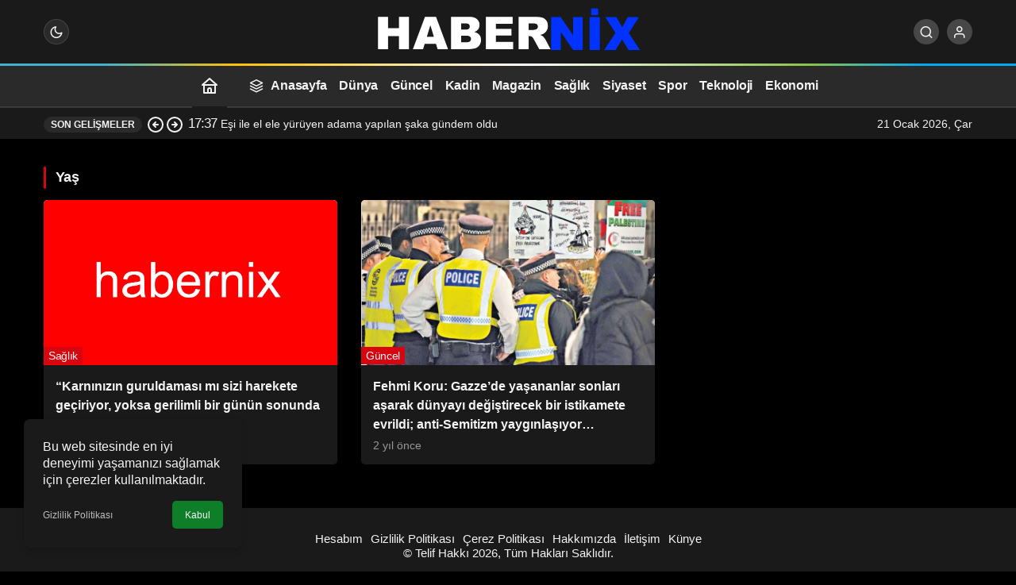

--- FILE ---
content_type: text/html; charset=UTF-8
request_url: https://habernix.com/tag/yas/
body_size: 10699
content:
<!doctype html><html lang="tr" class="light-mode"><head><meta charset="UTF-8"><meta http-equiv="X-UA-Compatible" content="IE=edge"><meta name="viewport" content="width=device-width, initial-scale=1, minimum-scale=1"><link rel="profile" href="https://gmpg.org/xfn/11x"><meta name='robots' content='index, follow, max-image-preview:large, max-snippet:-1, max-video-preview:-1' /><link rel='preload' as='style' href='https://habernix.com/wp-content/themes/kanews/assets/css/theme.min.css' /><link rel='preload' as='font' href='https://habernix.com/wp-content/themes/kanews/assets/fonts/icomoon.woff' type='font/woff' crossorigin='anonymous' /><title>Yaş arşivleri</title><link rel="canonical" href="https://habernix.com/tag/yas/" /><meta property="og:locale" content="tr_TR" /><meta property="og:type" content="article" /><meta property="og:title" content="Yaş arşivleri" /><meta property="og:url" content="https://habernix.com/tag/yas/" /><meta property="og:site_name" content="HaberniX" /><meta property="og:image" content="https://habernix.com/wp-content/uploads/2024/03/habernix.webp" /><meta property="og:image:width" content="1200" /><meta property="og:image:height" content="675" /><meta property="og:image:type" content="image/webp" /><meta name="twitter:card" content="summary_large_image" /> <script type="application/ld+json" class="yoast-schema-graph">{"@context":"https://schema.org","@graph":[{"@type":"CollectionPage","@id":"https://habernix.com/tag/yas/","url":"https://habernix.com/tag/yas/","name":"Yaş arşivleri","isPartOf":{"@id":"https://habernix.com/#website"},"breadcrumb":{"@id":"https://habernix.com/tag/yas/#breadcrumb"},"inLanguage":"tr"},{"@type":"BreadcrumbList","@id":"https://habernix.com/tag/yas/#breadcrumb","itemListElement":[{"@type":"ListItem","position":1,"name":"Anasayfa","item":"https://habernix.com/"},{"@type":"ListItem","position":2,"name":"Yaş"}]},{"@type":"WebSite","@id":"https://habernix.com/#website","url":"https://habernix.com/","name":"Habernix.com","description":"Dünyadan ve türkiyeden flaş gelişmeler","alternateName":"Güncel Haberler","potentialAction":[{"@type":"SearchAction","target":{"@type":"EntryPoint","urlTemplate":"https://habernix.com/?s={search_term_string}"},"query-input":{"@type":"PropertyValueSpecification","valueRequired":true,"valueName":"search_term_string"}}],"inLanguage":"tr"}]}</script> <link rel='dns-prefetch' href='//s.gravatar.com' /><link rel='dns-prefetch' href='//fonts.googleapis.com' /><link rel='dns-prefetch' href='//fonts.gstatic.com' /><link rel='dns-prefetch' href='//cdnjs.cloudflare.com' /><link rel='dns-prefetch' href='//www.google-analytics.com' /><link rel="alternate" type="application/rss+xml" title="HaberniX &raquo; akışı" href="https://habernix.com/feed/" /><link rel="alternate" type="application/rss+xml" title="HaberniX &raquo; yorum akışı" href="https://habernix.com/comments/feed/" /><link rel="alternate" type="application/rss+xml" title="HaberniX &raquo; Yaş etiket akışı" href="https://habernix.com/tag/yas/feed/" /><meta property="og:site_name" content="HaberniX" /><meta property="og:type" content="website" /><meta property="og:url" content="https://habernix.com/" /><meta property="og:title" content="HaberniX - HaberniX" /><meta property="twitter:title" content="HaberniX - HaberniX" /><meta property="og:description" content="Dünyadan ve türkiyeden flaş gelişmeler" /><meta property="twitter:description" content="Dünyadan ve türkiyeden flaş gelişmeler" /><meta name="description" content="Dünyadan ve türkiyeden flaş gelişmeler" /><meta name="twitter:card" content="summary_large_image" /><meta property="og:image:width" content="1200" /><meta property="og:image:height" content="675" /><meta property="og:image" content="https://habernix.com/wp-content/uploads/2024/03/habernix.webp" /><meta property="twitter:image" content="https://habernix.com/wp-content/uploads/2024/03/habernix.webp" />
<style id='wp-img-auto-sizes-contain-inline-css'>img:is([sizes=auto i],[sizes^="auto," i]){contain-intrinsic-size:3000px 1500px}
/*# sourceURL=wp-img-auto-sizes-contain-inline-css */</style><link rel='stylesheet' id='kan_Child_style-css' href='https://habernix.com/wp-content/themes/kanews-child/style.css' media='screen' /><link rel='stylesheet' id='zuck-css' href='https://habernix.com/wp-content/plugins/kanews-stories/assets/zuck.min.css' media='all' /><link rel='stylesheet' id='kanews-theme-css' href='https://habernix.com/wp-content/themes/kanews/assets/css/theme.min.css' media='all' /><style id='kanews-theme-inline-css'>.dark-mode .site-header-logo img{content:url(https://habernix.com/wp-content/uploads/2025/05/HABERNIX.png);width:350px}@media (min-width:992px){.kanews-post-headline{}}
/*# sourceURL=kanews-theme-inline-css */</style><link rel='stylesheet' id='kanews-dark-theme-css' href='https://habernix.com/wp-content/themes/kanews/assets/css/dark.min.css' media='all' /> <script src="https://habernix.com/wp-includes/js/jquery/jquery.min.js" id="jquery-core-js"></script> <script src="https://habernix.com/wp-includes/js/jquery/jquery-migrate.min.js" id="jquery-migrate-js"></script> <link rel="https://api.w.org/" href="https://habernix.com/wp-json/" /><link rel="alternate" title="JSON" type="application/json" href="https://habernix.com/wp-json/wp/v2/tags/452" /> <script id="kanews-theme-schema" type="application/ld+json">{"@context": "https://schema.org","@graph": [{"@type":"Organization","@id":"https:\/\/habernix.com\/#organization","url":"https:\/\/habernix.com\/","name":"HaberniX","logo":{"@type":"ImageObject","url":"https:\/\/habernix.com\/wp-content\/uploads\/2025\/05\/HABERNIX.png","width":"350","height":"90"}},{"@type":"WebSite","@id":"https:\/\/habernix.com\/#website","url":"https:\/\/habernix.com","name":"HaberniX","description":"D\u00fcnyadan ve t\u00fcrkiyeden fla\u015f geli\u015fmeler","publisher":{"@id":"https:\/\/habernix.com\/#organization"},"inLanguage":"tr","potentialAction":{"@type":"SearchAction","target":"https:\/\/habernix.com\/?s={search_term_string}","query-input":"required name=search_term_string"}},{"@type":"CollectionPage","@id":"https:\/\/habernix.com\/tag\/yas\/#webpage","url":"https:\/\/habernix.com\/tag\/yas\/","inLanguage":"tr","name":"Ya\u015f - HaberniX","isPartOf":{"@id":"https:\/\/habernix.com\/#website"}},{"@type":"ItemList","itemListElement":[{"type":"ListItem","position":1,"url":"https:\/\/habernix.com\/karninizin-guruldamasi-mi-sizi-harekete-geciriyor-yoksa-gerilimli-bir-gunun-sonunda-cikolata-arayisi-mi\/"},{"type":"ListItem","position":2,"url":"https:\/\/habernix.com\/fehmi-koru-gazzede-yasananlar-sonlari-asarak-dunyayi-degistirecek-bir-istikamete-evrildi-anti-semitizm-yayginlasiyor\/"}],"mainEntityOfPage":{"@id":"https:\/\/habernix.com\/tag\/yas\/#webpage"}}]}</script> <link rel="icon" href="https://habernix.com/wp-content/uploads/2024/03/cropped-favico-32x32.webp" sizes="32x32" /><link rel="icon" href="https://habernix.com/wp-content/uploads/2024/03/cropped-favico-192x192.webp" sizes="192x192" /><link rel="apple-touch-icon" href="https://habernix.com/wp-content/uploads/2024/03/cropped-favico-180x180.webp" /><meta name="msapplication-TileImage" content="https://habernix.com/wp-content/uploads/2024/03/cropped-favico-270x270.webp" /><meta name="theme-color" content="#e50914" /><meta name="msapplication-navbutton-color" content="#e50914" /><meta name="apple-mobile-web-app-status-bar-style" content="#e50914" /><style id='global-styles-inline-css'>:root{--wp--preset--aspect-ratio--square: 1;--wp--preset--aspect-ratio--4-3: 4/3;--wp--preset--aspect-ratio--3-4: 3/4;--wp--preset--aspect-ratio--3-2: 3/2;--wp--preset--aspect-ratio--2-3: 2/3;--wp--preset--aspect-ratio--16-9: 16/9;--wp--preset--aspect-ratio--9-16: 9/16;--wp--preset--color--black: #000000;--wp--preset--color--cyan-bluish-gray: #abb8c3;--wp--preset--color--white: #ffffff;--wp--preset--color--pale-pink: #f78da7;--wp--preset--color--vivid-red: #cf2e2e;--wp--preset--color--luminous-vivid-orange: #ff6900;--wp--preset--color--luminous-vivid-amber: #fcb900;--wp--preset--color--light-green-cyan: #7bdcb5;--wp--preset--color--vivid-green-cyan: #00d084;--wp--preset--color--pale-cyan-blue: #8ed1fc;--wp--preset--color--vivid-cyan-blue: #0693e3;--wp--preset--color--vivid-purple: #9b51e0;--wp--preset--gradient--vivid-cyan-blue-to-vivid-purple: linear-gradient(135deg,rgb(6,147,227) 0%,rgb(155,81,224) 100%);--wp--preset--gradient--light-green-cyan-to-vivid-green-cyan: linear-gradient(135deg,rgb(122,220,180) 0%,rgb(0,208,130) 100%);--wp--preset--gradient--luminous-vivid-amber-to-luminous-vivid-orange: linear-gradient(135deg,rgb(252,185,0) 0%,rgb(255,105,0) 100%);--wp--preset--gradient--luminous-vivid-orange-to-vivid-red: linear-gradient(135deg,rgb(255,105,0) 0%,rgb(207,46,46) 100%);--wp--preset--gradient--very-light-gray-to-cyan-bluish-gray: linear-gradient(135deg,rgb(238,238,238) 0%,rgb(169,184,195) 100%);--wp--preset--gradient--cool-to-warm-spectrum: linear-gradient(135deg,rgb(74,234,220) 0%,rgb(151,120,209) 20%,rgb(207,42,186) 40%,rgb(238,44,130) 60%,rgb(251,105,98) 80%,rgb(254,248,76) 100%);--wp--preset--gradient--blush-light-purple: linear-gradient(135deg,rgb(255,206,236) 0%,rgb(152,150,240) 100%);--wp--preset--gradient--blush-bordeaux: linear-gradient(135deg,rgb(254,205,165) 0%,rgb(254,45,45) 50%,rgb(107,0,62) 100%);--wp--preset--gradient--luminous-dusk: linear-gradient(135deg,rgb(255,203,112) 0%,rgb(199,81,192) 50%,rgb(65,88,208) 100%);--wp--preset--gradient--pale-ocean: linear-gradient(135deg,rgb(255,245,203) 0%,rgb(182,227,212) 50%,rgb(51,167,181) 100%);--wp--preset--gradient--electric-grass: linear-gradient(135deg,rgb(202,248,128) 0%,rgb(113,206,126) 100%);--wp--preset--gradient--midnight: linear-gradient(135deg,rgb(2,3,129) 0%,rgb(40,116,252) 100%);--wp--preset--font-size--small: 13px;--wp--preset--font-size--medium: 20px;--wp--preset--font-size--large: 36px;--wp--preset--font-size--x-large: 42px;--wp--preset--spacing--20: 0.44rem;--wp--preset--spacing--30: 0.67rem;--wp--preset--spacing--40: 1rem;--wp--preset--spacing--50: 1.5rem;--wp--preset--spacing--60: 2.25rem;--wp--preset--spacing--70: 3.38rem;--wp--preset--spacing--80: 5.06rem;--wp--preset--shadow--natural: 6px 6px 9px rgba(0, 0, 0, 0.2);--wp--preset--shadow--deep: 12px 12px 50px rgba(0, 0, 0, 0.4);--wp--preset--shadow--sharp: 6px 6px 0px rgba(0, 0, 0, 0.2);--wp--preset--shadow--outlined: 6px 6px 0px -3px rgb(255, 255, 255), 6px 6px rgb(0, 0, 0);--wp--preset--shadow--crisp: 6px 6px 0px rgb(0, 0, 0);}:where(.is-layout-flex){gap: 0.5em;}:where(.is-layout-grid){gap: 0.5em;}body .is-layout-flex{display: flex;}.is-layout-flex{flex-wrap: wrap;align-items: center;}.is-layout-flex > :is(*, div){margin: 0;}body .is-layout-grid{display: grid;}.is-layout-grid > :is(*, div){margin: 0;}:where(.wp-block-columns.is-layout-flex){gap: 2em;}:where(.wp-block-columns.is-layout-grid){gap: 2em;}:where(.wp-block-post-template.is-layout-flex){gap: 1.25em;}:where(.wp-block-post-template.is-layout-grid){gap: 1.25em;}.has-black-color{color: var(--wp--preset--color--black) !important;}.has-cyan-bluish-gray-color{color: var(--wp--preset--color--cyan-bluish-gray) !important;}.has-white-color{color: var(--wp--preset--color--white) !important;}.has-pale-pink-color{color: var(--wp--preset--color--pale-pink) !important;}.has-vivid-red-color{color: var(--wp--preset--color--vivid-red) !important;}.has-luminous-vivid-orange-color{color: var(--wp--preset--color--luminous-vivid-orange) !important;}.has-luminous-vivid-amber-color{color: var(--wp--preset--color--luminous-vivid-amber) !important;}.has-light-green-cyan-color{color: var(--wp--preset--color--light-green-cyan) !important;}.has-vivid-green-cyan-color{color: var(--wp--preset--color--vivid-green-cyan) !important;}.has-pale-cyan-blue-color{color: var(--wp--preset--color--pale-cyan-blue) !important;}.has-vivid-cyan-blue-color{color: var(--wp--preset--color--vivid-cyan-blue) !important;}.has-vivid-purple-color{color: var(--wp--preset--color--vivid-purple) !important;}.has-black-background-color{background-color: var(--wp--preset--color--black) !important;}.has-cyan-bluish-gray-background-color{background-color: var(--wp--preset--color--cyan-bluish-gray) !important;}.has-white-background-color{background-color: var(--wp--preset--color--white) !important;}.has-pale-pink-background-color{background-color: var(--wp--preset--color--pale-pink) !important;}.has-vivid-red-background-color{background-color: var(--wp--preset--color--vivid-red) !important;}.has-luminous-vivid-orange-background-color{background-color: var(--wp--preset--color--luminous-vivid-orange) !important;}.has-luminous-vivid-amber-background-color{background-color: var(--wp--preset--color--luminous-vivid-amber) !important;}.has-light-green-cyan-background-color{background-color: var(--wp--preset--color--light-green-cyan) !important;}.has-vivid-green-cyan-background-color{background-color: var(--wp--preset--color--vivid-green-cyan) !important;}.has-pale-cyan-blue-background-color{background-color: var(--wp--preset--color--pale-cyan-blue) !important;}.has-vivid-cyan-blue-background-color{background-color: var(--wp--preset--color--vivid-cyan-blue) !important;}.has-vivid-purple-background-color{background-color: var(--wp--preset--color--vivid-purple) !important;}.has-black-border-color{border-color: var(--wp--preset--color--black) !important;}.has-cyan-bluish-gray-border-color{border-color: var(--wp--preset--color--cyan-bluish-gray) !important;}.has-white-border-color{border-color: var(--wp--preset--color--white) !important;}.has-pale-pink-border-color{border-color: var(--wp--preset--color--pale-pink) !important;}.has-vivid-red-border-color{border-color: var(--wp--preset--color--vivid-red) !important;}.has-luminous-vivid-orange-border-color{border-color: var(--wp--preset--color--luminous-vivid-orange) !important;}.has-luminous-vivid-amber-border-color{border-color: var(--wp--preset--color--luminous-vivid-amber) !important;}.has-light-green-cyan-border-color{border-color: var(--wp--preset--color--light-green-cyan) !important;}.has-vivid-green-cyan-border-color{border-color: var(--wp--preset--color--vivid-green-cyan) !important;}.has-pale-cyan-blue-border-color{border-color: var(--wp--preset--color--pale-cyan-blue) !important;}.has-vivid-cyan-blue-border-color{border-color: var(--wp--preset--color--vivid-cyan-blue) !important;}.has-vivid-purple-border-color{border-color: var(--wp--preset--color--vivid-purple) !important;}.has-vivid-cyan-blue-to-vivid-purple-gradient-background{background: var(--wp--preset--gradient--vivid-cyan-blue-to-vivid-purple) !important;}.has-light-green-cyan-to-vivid-green-cyan-gradient-background{background: var(--wp--preset--gradient--light-green-cyan-to-vivid-green-cyan) !important;}.has-luminous-vivid-amber-to-luminous-vivid-orange-gradient-background{background: var(--wp--preset--gradient--luminous-vivid-amber-to-luminous-vivid-orange) !important;}.has-luminous-vivid-orange-to-vivid-red-gradient-background{background: var(--wp--preset--gradient--luminous-vivid-orange-to-vivid-red) !important;}.has-very-light-gray-to-cyan-bluish-gray-gradient-background{background: var(--wp--preset--gradient--very-light-gray-to-cyan-bluish-gray) !important;}.has-cool-to-warm-spectrum-gradient-background{background: var(--wp--preset--gradient--cool-to-warm-spectrum) !important;}.has-blush-light-purple-gradient-background{background: var(--wp--preset--gradient--blush-light-purple) !important;}.has-blush-bordeaux-gradient-background{background: var(--wp--preset--gradient--blush-bordeaux) !important;}.has-luminous-dusk-gradient-background{background: var(--wp--preset--gradient--luminous-dusk) !important;}.has-pale-ocean-gradient-background{background: var(--wp--preset--gradient--pale-ocean) !important;}.has-electric-grass-gradient-background{background: var(--wp--preset--gradient--electric-grass) !important;}.has-midnight-gradient-background{background: var(--wp--preset--gradient--midnight) !important;}.has-small-font-size{font-size: var(--wp--preset--font-size--small) !important;}.has-medium-font-size{font-size: var(--wp--preset--font-size--medium) !important;}.has-large-font-size{font-size: var(--wp--preset--font-size--large) !important;}.has-x-large-font-size{font-size: var(--wp--preset--font-size--x-large) !important;}
/*# sourceURL=global-styles-inline-css */</style></head><body class="archive tag tag-yas tag-452 wp-theme-kanews wp-child-theme-kanews-child by-kanthemes header-line back-to-top-active"><div id="page" class="site-wrapper"><div class="site-head site-head-4 header-btn-small header-skin-dark"><header id="header" class="site-header"><div class="site-header-wrapper"><div class="site-header-top"><div class="container"><div class="row site-row justify-content-between align-items-center"><div class="col-auto col-lg-4"><div class="site-header-top-left d-flex align-items-center gap-1">
<button aria-label="Menü" class="site-mobil-menu-btn hidden-desktop" data-toggle="site-mobile-menu"><svg class="icon-90deg" width="28" height="28" xmlns="http://www.w3.org/2000/svg" viewBox="0 0 24 24" id="bars"><path fill="currentColor" d="M5,12a1,1,0,0,0-1,1v8a1,1,0,0,0,2,0V13A1,1,0,0,0,5,12ZM10,2A1,1,0,0,0,9,3V21a1,1,0,0,0,2,0V3A1,1,0,0,0,10,2ZM20,16a1,1,0,0,0-1,1v4a1,1,0,0,0,2,0V17A1,1,0,0,0,20,16ZM15,8a1,1,0,0,0-1,1V21a1,1,0,0,0,2,0V9A1,1,0,0,0,15,8Z"></path></svg></button><div class="hidden-mobile"><div class="kanews-mode-change kanews-theme-toggle" data-active-mode="dark" data-default-mode="dark" data-supports-system="1" data-label-template="Mod değiştir, seçili mod %s">
<button type="button" class="kanews-theme-toggle__button header-btn-icon" aria-haspopup="true" aria-expanded="false" aria-label="Mod değiştir, seçili mod Gece Modu">
<span class="kanews-theme-toggle__icon" aria-hidden="true"><i class="icon-moon-fill"></i></span>
<span class="screen-reader-text">Mod değiştir</span>
</button><div class="kanews-theme-toggle__dropdown" role="menu" aria-label="Mod Ayarları"><div class="kanews-theme-toggle__header"><div class="kanews-theme-toggle__title">Mod Ayarları</div><p class="kanews-theme-toggle__subtitle">Mod seçin, deneyimini kişiselleştirin.</p></div><ul class="kanews-theme-toggle__options" role="none"><li role="none"><button type="button" class="kanews-theme-toggle__option" role="menuitemradio" data-mode="light" aria-checked="false"><span class="kanews-theme-toggle__option-icon"><i class="icon-sun"></i></span><span class="kanews-theme-toggle__option-content"><span class="kanews-theme-toggle__option-title">Gündüz Modu</span><span class="kanews-theme-toggle__option-desc">Gündüz modunu seçin.</span></span><span class="kanews-theme-toggle__option-indicator" aria-hidden="true"></span></button></li><li role="none"><button type="button" class="kanews-theme-toggle__option is-selected" role="menuitemradio" data-mode="dark" aria-checked="true"><span class="kanews-theme-toggle__option-icon"><i class="icon-moon-fill"></i></span><span class="kanews-theme-toggle__option-content"><span class="kanews-theme-toggle__option-title">Gece Modu</span><span class="kanews-theme-toggle__option-desc">Gece modunu seçin.</span></span><span class="kanews-theme-toggle__option-indicator" aria-hidden="true"></span></button></li><li role="none"><button type="button" class="kanews-theme-toggle__option" role="menuitemradio" data-mode="system" aria-checked="false"><span class="kanews-theme-toggle__option-icon"><svg viewBox="0 0 24 24" xmlns="http://www.w3.org/2000/svg" width="24" height="24" fill="currentColor" class="remixicon size-5 text-text-sub-600"><path d="M6.17071 18C6.58254 16.8348 7.69378 16 9 16C10.3062 16 11.4175 16.8348 11.8293 18H22V20H11.8293C11.4175 21.1652 10.3062 22 9 22C7.69378 22 6.58254 21.1652 6.17071 20H2V18H6.17071ZM12.1707 11C12.5825 9.83481 13.6938 9 15 9C16.3062 9 17.4175 9.83481 17.8293 11H22V13H17.8293C17.4175 14.1652 16.3062 15 15 15C13.6938 15 12.5825 14.1652 12.1707 13H2V11H12.1707ZM6.17071 4C6.58254 2.83481 7.69378 2 9 2C10.3062 2 11.4175 2.83481 11.8293 4H22V6H11.8293C11.4175 7.16519 10.3062 8 9 8C7.69378 8 6.58254 7.16519 6.17071 6H2V4H6.17071ZM9 6C9.55228 6 10 5.55228 10 5C10 4.44772 9.55228 4 9 4C8.44772 4 8 4.44772 8 5C8 5.55228 8.44772 6 9 6ZM15 13C15.5523 13 16 12.5523 16 12C16 11.4477 15.5523 11 15 11C14.4477 11 14 11.4477 14 12C14 12.5523 14.4477 13 15 13ZM9 20C9.55228 20 10 19.5523 10 19C10 18.4477 9.55228 18 9 18C8.44772 18 8 18.4477 8 19C8 19.5523 8.44772 20 9 20Z"></path></svg></span><span class="kanews-theme-toggle__option-content"><span class="kanews-theme-toggle__option-title">Sistem Modu</span><span class="kanews-theme-toggle__option-desc">Sistem modunu seçin.</span></span><span class="kanews-theme-toggle__option-indicator" aria-hidden="true"></span></button></li></ul></div></div></div></div></div><div class="col col-lg-4"><div class="site-header-top-center text-center"><div class="site-header-logo"><a href="https://habernix.com/" title="HaberniX"><img class="logo-light" src="https://habernix.com/wp-content/uploads/2025/05/HABERNIX.png" alt="HABERNIX" width="350" height="90" /></a><h1 class="sr-only" hidden>Yaş Haberleri</h1></div></div></div><div class="col-auto col-lg-4"><div class="site-header-top-right"><div id="site-header-search" class="kanews-ajax-search-wrapper hidden-mobile"> <button aria-label="Ara" class="header-btn-icon" data-toggle="site-header-search-wrapper"><i class="icon-search"></i></button><div id="site-header-search-wrapper" class="is-hidden"><form role="search" method="get" class="site-header-search-form" action="https://habernix.com/">
<input class="kanews-ajax-search" type="text" placeholder="Aramak istediğiniz kelimeyi yazın.." value="" name="s" />
<button aria-label="Ara type="submit"><span class="icon-search icon-2x"></span></button><p>Aradığınız kelimeyi yazın ve entera basın, kapatmak için esc butonuna tıklayın.</p><div id="kanews-loader"></div></form><div class="kanews-popup-close-btn search-close-btn"><i class="icon-close"></i></div></div></div>                                                <button data-toggle="kanews-modal-login" aria-label="Giriş Yap" class="header-btn-icon"><i class="icon-user"></i></button></div></div></div></div></div></div></header><nav id="navbar" class="site-navbar hidden-mobile navbar-skin-dark"><div class="site-navbar-wrapper site-navbar-wrapper-fixed"><div class="container"><div class="navbar-row justify-content-center"><div class="col-auto no-gutter"><ul class="site-navbar-nav"><li class="current-menu-item home-btn"><a aria-label="Ana sayfa" href="https://habernix.com/"><svg width="24" height="24" xmlns="http://www.w3.org/2000/svg" viewBox="0 0 24 24" id="home"><path fill="currentColor" d="M21.66,10.25l-9-8a1,1,0,0,0-1.32,0l-9,8a1,1,0,0,0-.27,1.11A1,1,0,0,0,3,12H4v9a1,1,0,0,0,1,1H19a1,1,0,0,0,1-1V12h1a1,1,0,0,0,.93-.64A1,1,0,0,0,21.66,10.25ZM13,20H11V17a1,1,0,0,1,2,0Zm5,0H15V17a3,3,0,0,0-6,0v3H6V12H18ZM5.63,10,12,4.34,18.37,10Z"></path></svg></a></li></ul></div><ul id="menu-main-navigation" class="site-navbar-nav"><li id="menu-item-258290" class="menu-item menu-item-type-custom menu-item-object-custom menu-item-home menu-item-258290"><a href="https://habernix.com/"><i class="icon-subscriptions" aria-hidden="true"></i><span>Anasayfa</span></a></li><li id="menu-item-258281" class="menu-item menu-item-type-taxonomy menu-item-object-category menu-item-258281"><a href="https://habernix.com/dunya/"><span>Dünya</span></a></li><li id="menu-item-258282" class="menu-item menu-item-type-taxonomy menu-item-object-category menu-item-258282"><a href="https://habernix.com/guncel/"><span>Güncel</span></a></li><li id="menu-item-258283" class="menu-item menu-item-type-taxonomy menu-item-object-category menu-item-258283"><a href="https://habernix.com/kadin/"><span>Kadin</span></a></li><li id="menu-item-258284" class="menu-item menu-item-type-taxonomy menu-item-object-category menu-item-258284"><a href="https://habernix.com/magazin/"><span>Magazin</span></a></li><li id="menu-item-258285" class="menu-item menu-item-type-taxonomy menu-item-object-category menu-item-258285"><a href="https://habernix.com/saglik/"><span>Sağlık</span></a></li><li id="menu-item-258286" class="menu-item menu-item-type-taxonomy menu-item-object-category menu-item-258286"><a href="https://habernix.com/siyaset/"><span>Siyaset</span></a></li><li id="menu-item-258287" class="menu-item menu-item-type-taxonomy menu-item-object-category menu-item-258287"><a href="https://habernix.com/spor/"><span>Spor</span></a></li><li id="menu-item-258288" class="menu-item menu-item-type-taxonomy menu-item-object-category menu-item-258288"><a href="https://habernix.com/teknoloji/"><span>Teknoloji</span></a></li><li id="menu-item-258289" class="menu-item menu-item-type-taxonomy menu-item-object-category menu-item-258289"><a href="https://habernix.com/ekonomi/"><span>Ekonomi</span></a></li></ul></div></div></div></nav><div class="site-subheader hidden-mobile"><div class="container"><div class="row site-row align-items-center justify-content-between"><div class="col"><div class="site-subheader-left d-flex flex-wrap no-gutters align-items-center"><div class="kanews-ticker-wrapper col pr-0"><div class="row no-gutters"><div class="col-auto"><div class="kanews-ticker-heading"><span>Son Gelişmeler</span></div></div><div class="kanews-ticker-control col-auto"><button class="kanews-ticker-prev" aria-label="Önceki"><svg width="24" height="24" xmlns="http://www.w3.org/2000/svg" viewBox="0 0 24 24" id="arrow-circle-left"><path fill="currentColor" d="M8.29,11.29a1,1,0,0,0-.21.33,1,1,0,0,0,0,.76,1,1,0,0,0,.21.33l3,3a1,1,0,0,0,1.42-1.42L11.41,13H15a1,1,0,0,0,0-2H11.41l1.3-1.29a1,1,0,0,0,0-1.42,1,1,0,0,0-1.42,0ZM2,12A10,10,0,1,0,12,2,10,10,0,0,0,2,12Zm18,0a8,8,0,1,1-8-8A8,8,0,0,1,20,12Z"></path></svg></button><button aria-label="Sonraki" class="kanews-ticker-next"><svg width="24" height="24" xmlns="http://www.w3.org/2000/svg" viewBox="0 0 24 24" id="arrow-circle-right"><path fill="currentColor" d="M15.71,12.71a1,1,0,0,0,.21-.33,1,1,0,0,0,0-.76,1,1,0,0,0-.21-.33l-3-3a1,1,0,0,0-1.42,1.42L12.59,11H9a1,1,0,0,0,0,2h3.59l-1.3,1.29a1,1,0,0,0,0,1.42,1,1,0,0,0,1.42,0ZM22,12A10,10,0,1,0,12,22,10,10,0,0,0,22,12ZM4,12a8,8,0,1,1,8,8A8,8,0,0,1,4,12Z"></path></svg></button></div><div class="kanews-ticker col"><ul class="kanews-ticker-slider"><li><a href="https://habernix.com/esi-ile-el-ele-yuruyen-adama-yapilan-saka-gundem-oldu/"><span class="kanews-ticker-date hidden-mobile">17:37 </span><div class="kanews-ticker-title truncate truncate-1">Eşi ile el ele yürüyen adama yapılan şaka gündem oldu</div></a></li><li><a href="https://habernix.com/sgkdan-milyonlarca-vatandasi-sevindirecek-karar/"><span class="kanews-ticker-date hidden-mobile">17:31 </span><div class="kanews-ticker-title truncate truncate-1">SGK&#8217;dan milyonlarca vatandaşı sevindirecek karar</div></a></li><li><a href="https://habernix.com/bilecikte-anne-taksi-uygulamasi-anneler-dogum-ve-sonrasindaki-6-aylik-surecte-fiyatsiz-yararlanabilecek/"><span class="kanews-ticker-date hidden-mobile">8:32 </span><div class="kanews-ticker-title truncate truncate-1">Bilecik&#8217;te “Anne Taksi“ uygulaması: Anneler, doğum ve sonrasındaki 6 aylık süreçte fiyatsız yararlanabilecek</div></a></li><li><a href="https://habernix.com/medikal-eserlerin-satildigi-is-yerine-silahli-akin-3-meyyit/"><span class="kanews-ticker-date hidden-mobile">8:20 </span><div class="kanews-ticker-title truncate truncate-1">Medikal eserlerin satıldığı iş yerine silahlı akın: 3 meyyit</div></a></li><li><a href="https://habernix.com/malatyadaki-gri-pasaport-davasinin-gerekceli-karar-3-sanik-beraat-etti/"><span class="kanews-ticker-date hidden-mobile">4:57 </span><div class="kanews-ticker-title truncate truncate-1">Malatya’daki &#8216;Gri pasaport&#8217; davasının gerekçeli karar: 3 sanık beraat etti</div></a></li></ul></div></div></div></div></div><div class="col-auto"><div class="site-subheader-right d-flex flex-wrap align-items-center">
21 Ocak 2026, Çar</div></div></div></div></div></div><main id="main" class="site-main"><div class="container"><div class="row"><div class="kanews-widget-area kanews-widgets-content"><div class="col-12 col-lg-8"><div class="row"><div class="col-12"><div class="kanews-posts-style-2 kanews-section kanews-section-flat"><div class="kanews-section-heading "><h4 class="kanews-section-headline"><span>Yaş</span></h4></div><div class="row" kanews-data-load-more><div class="col-12 col-md-6 toinfinite"><div class="kanews-post-item kanews-post-grid-item kanews-post-grid-item-flat">
<a href="https://habernix.com/karninizin-guruldamasi-mi-sizi-harekete-geciriyor-yoksa-gerilimli-bir-gunun-sonunda-cikolata-arayisi-mi/" class="kanews-post-href" aria-label="&#8220;Karnınızın guruldaması mı sizi harekete geçiriyor, yoksa gerilimli bir günün sonunda çikolata arayışı mı?&#8221;"></a><div class="kanews-post-thumb">
<img width="329" height="185" src="[data-uri]" class="attachment-kanews-post-3 size-kanews-post-3 kanews-lazy" alt="habernix" decoding="async" fetchpriority="high" data-sizes="auto" data-src="https://habernix.com/wp-content/uploads/2024/03/habernix.webp" /></div><div class="kanews-post-content"><h2 class="kanews-post-headline truncate truncate-3"><a href="https://habernix.com/karninizin-guruldamasi-mi-sizi-harekete-geciriyor-yoksa-gerilimli-bir-gunun-sonunda-cikolata-arayisi-mi/" rel="bookmark">&#8220;Karnınızın guruldaması mı sizi harekete geçiriyor, yoksa gerilimli bir günün sonunda çikolata arayışı mı?&#8221;</a></h2><div class="kanews-post-meta">
<a class="kanews-category style-2 kanews-category-11" href="https://habernix.com/saglik/">Sağlık</a>      <span class="kanews-post-date">1 yıl önce</span></div></div></div></div><div class="col-12 col-md-6 toinfinite"><div class="kanews-post-item kanews-post-grid-item kanews-post-grid-item-flat">
<a href="https://habernix.com/fehmi-koru-gazzede-yasananlar-sonlari-asarak-dunyayi-degistirecek-bir-istikamete-evrildi-anti-semitizm-yayginlasiyor/" class="kanews-post-href" aria-label="Fehmi Koru: Gazze’de yaşananlar sonları aşarak dünyayı değiştirecek bir istikamete evrildi; anti-Semitizm yaygınlaşıyor…"></a><div class="kanews-post-thumb">
<img width="329" height="185" src="[data-uri]" class="attachment-kanews-post-3 size-kanews-post-3 kanews-lazy wp-post-image" alt="fehmi-koru-gazzede-yasananlar-sonlari-asarak-dunyayi-degistirecek-bir-istikamete-evrildi-anti-semitizm-yayginlasiyor-KXqjXlbA.jpg" decoding="async" data-sizes="auto" data-src="https://habernix.com/wp-content/uploads/2024/02/fehmi-koru-gazzede-yasananlar-sonlari-asarak-dunyayi-degistirecek-bir-istikamete-evrildi-anti-semitizm-yayginlasiyor-KXqjXlbA.jpg" /></div><div class="kanews-post-content"><h2 class="kanews-post-headline truncate truncate-3"><a href="https://habernix.com/fehmi-koru-gazzede-yasananlar-sonlari-asarak-dunyayi-degistirecek-bir-istikamete-evrildi-anti-semitizm-yayginlasiyor/" rel="bookmark">Fehmi Koru: Gazze’de yaşananlar sonları aşarak dünyayı değiştirecek bir istikamete evrildi; anti-Semitizm yaygınlaşıyor…</a></h2><div class="kanews-post-meta">
<a class="kanews-category style-2 kanews-category-2" href="https://habernix.com/guncel/">Güncel</a>      <span class="kanews-post-date">2 yıl önce</span></div></div></div></div></div><div class="navigation pagination"><ul class="nav-links"></ul></div></div></div></div></div><div id="sidebar" class="col-12 col-lg-4 sidebar-right kanews-sticky"><div class="row" role="complementary"></div></div></div></div></div></main><div style="display: none;"><a href="https://dizitivi.org/" title="dizi izle">Dizi izle</a>
<a href="https://www.hdflim.net/erotik-film-izle/" title="Erotik Filmler">Erotik Filmler</a><a href="https://dizitivi.org/" title="dizi izle">Dizi izle</a><a href="http://www.bayanur.com/" title="ankara escort">ankara escort</a>
<a href="http://www.ankaraaltin.com/" rel="dofollow" title="ankara escort">ankara escort</a>
<a href="http://www.eryamanrentacar.com/" rel="dofollow" title="eryaman escort">eryaman escort</a>
<a href="http://www.sincanburada.com/" rel="dofollow" title="eryaman escort">eryaman escort</a>
<a href="https://www.boxbilisim.com" title="Antalya Seo">Antalya Seo</a>
<a href="https://www.vovoyo.com" title="tesbih">tesbih</a>
<a href="http://www.sincanburada.com" rel="dofollow" title="ankara escort">ankara escort</a>
<a href="http://www.ankaraaltin.com" title="Çankaya escort" rel="dofollow" target="_blank">Çankaya escort</a><a href="http://www.ankaraaltin.com" title="Kızılay escort" rel="dofollow" target="_blank">Kızılay escort</a><a href="http://www.ankaraaltin.com" title="Otele gelen escort" rel="dofollow" target="_blank">Otele gelen escort</a><a href="http://www.ankaraaltin.com" title="Ankara rus escort" rel="dofollow" target="_blank">Ankara rus escort</a><center>
<a href="https://www.hdflim.net" title="HD Film,hdflimler">HD Film izle</a><a href="https://geyvehaber.net/" title="geyve haber">geyve haber</a>
<a href="https://filmaki.net/" title="film izle">Film izle</a>
<a target="_blank" rel="dofollow" href="https://hemenindir.net" title="Hemen indir">Hemen indir</a>
<a target="_blank" rel="dofollow" href="https://indirin.net" title="WordPress Temalar">WordPress Temalar</a><a href="https://kaynarca.net" title="kaynarca haber">kaynarca Haber</a>
<a href="https://www.ferizli.net" title="ferizli haber">ferizli Haber</a>
<a href="https://dizitivi.org/" title="dizi izle">Dizi izle</a></center></div><div class="progress-wrap">
<svg class="progress-circle svg-content" width="100%" height="100%" viewBox="-1 -1 102 102">
<path d="M50,1 a49,49 0 0,1 0,98 a49,49 0 0,1 0,-98" />
</svg></div><div id="kanews-cookie-box"><div class="kanews_cookie-box"><div class="kanews-cookie-box"><p>Bu web sitesinde en iyi deneyimi yaşamanızı sağlamak için çerezler kullanılmaktadır.</p></div><div class="d-flex justify-content-between mt-1 align-items-center">
<a href="https://habernix.com/gizlilik-politikasi/">Gizlilik Politikası</a>
<button onClick="purecookieDismiss();" role="button" class="kanews-btn">Kabul</button></div></div></div><div id="kanews-modal-login" class="kanews-modal kanews-modal-login"><div data-toggle="kanews-modal-login" class="kanews-modal-close"></div><div class="kanews-modal-content"><div class="kanews-modal-title">Giriş Yap</div><div data-toggle="kanews-modal-login" class="kanews-modal-close-btn"><i class="icon-close"></i></div><div class="kanews-modal-content-inner"><p>HaberniX ayrıcalıklarından yararlanmak için hemen giriş yapın veya hesap oluşturun, üstelik tamamen ücretsiz!</p><div class="kanews-btn-group"><a href="https://habernix.com/hesabim/" class="kanews-btn">Giriş Yap</a></div></div></div></div><footer id="footer" class="site-footer dark-mode "><div class="container"><div class="site-footer-bottom"><div class="site-footer-b1 klofdsf2"><div class="row justify-content-between flex-wrap align-items-center flex-column gap-1"><div class="col-12 col-lg-auto text-right d-flex flex-wrap align-items-center"><div class="site-footer-menu"><ul id="menu-footer-navigation" class="d-flex flex-wrap justify-content-center"><li id="menu-item-258294" class="menu-item menu-item-type-post_type menu-item-object-page menu-item-258294"><a href="https://habernix.com/hesabim/"><span>Hesabım</span></a></li><li id="menu-item-258291" class="menu-item menu-item-type-post_type menu-item-object-page menu-item-privacy-policy menu-item-258291"><a rel="privacy-policy" href="https://habernix.com/gizlilik-politikasi/"><span>Gizlilik Politikası</span></a></li><li id="menu-item-258292" class="menu-item menu-item-type-post_type menu-item-object-page menu-item-258292"><a href="https://habernix.com/cerez-politikasi/"><span>Çerez Politikası</span></a></li><li id="menu-item-258293" class="menu-item menu-item-type-post_type menu-item-object-page menu-item-258293"><a href="https://habernix.com/hakkimizda/"><span>Hakkımızda</span></a></li><li id="menu-item-258295" class="menu-item menu-item-type-post_type menu-item-object-page menu-item-258295"><a href="https://habernix.com/iletisim/"><span>İletişim</span></a></li><li id="menu-item-258296" class="menu-item menu-item-type-post_type menu-item-object-page menu-item-258296"><a href="https://habernix.com/kunye/"><span>Künye</span></a></li></ul></div></div><div class="col-12 col-lg-auto"><div class="site-footer-copyright"><p class="mb-0">© Telif Hakkı 2026, Tüm Hakları Saklıdır.</p></div></div></div></div></div></div></footer></div>  <script type="speculationrules">{"prefetch":[{"source":"document","where":{"and":[{"href_matches":"/*"},{"not":{"href_matches":["/wp-*.php","/wp-admin/*","/wp-content/uploads/*","/wp-content/*","/wp-content/plugins/*","/wp-content/themes/kanews-child/*","/wp-content/themes/kanews/*","/*\\?(.+)"]}},{"not":{"selector_matches":"a[rel~=\"nofollow\"]"}},{"not":{"selector_matches":".no-prefetch, .no-prefetch a"}}]},"eagerness":"conservative"}]}</script> <script type="litespeed/javascript">(function(){var connection=navigator.connection||navigator.mozConnection||navigator.webkitConnection;if(typeof connection!=='undefined'&&(/\slow-2g|2g/.test(connection.effectiveType))){console.warn('Slow Connection Google Fonts Disabled');return}
var fontFamilies=['Inter:regular,500,600,700:latin&display=swap'];WebFontConfig={google:{families:fontFamilies}};var wf=document.createElement('script');wf.src='//ajax.googleapis.com/ajax/libs/webfont/1.6.26/webfont.js';wf.type='text/javascript';wf.defer=!0;var s=document.getElementsByTagName('script')[0];s.parentNode.insertBefore(wf,s)})()</script> <script id="kanews-theme-js-extra">var kan_vars = {"nonce":"7e753b6c07","isadmin":"0","isuser":"0","ajax":"https://habernix.com/wp-admin/admin-ajax.php","assets":"https://habernix.com/wp-content/themes/kanews/assets/","emptydata":"Veri al\u0131namad\u0131!","invalidapi":"API hatas\u0131","infinite_scroll":"0","weather_api":"ab6da2a0dc41562f28251d3b98f61e60","noresult":"Sonu\u00e7 bulunamad\u0131","new_tab":"0","sticky_navbar":"1","text_share":"1","right_click":"1","copy_event":"1","adblock":"0","subscribe":"0","lazy":"1","mode":"dark","dark_mode":"1","like":"Be\u011fen","unlike":"Vazge\u00e7","bookmark":"Favorilerime Ekle","unbookmark":"Favorilerimden \u00c7\u0131kar","show_children":"Yan\u0131tlar\u0131 G\u00f6ster","hide_children":"Yan\u0131tlar\u0131 Gizle","pagination":"classic","insights":"#","gotop":"1","translate":{"days":"G\u00fcn","showless":"Daha Az G\u00f6ster","showmore":"Daha Fazla G\u00f6ster","prev":"\u00d6nceki","next":"Sonraki","expand":"Daralt","expand2":"Geni\u015flet","continue":"Devam Et","copied":"Kopyaland\u0131!","insights":"Reklams\u0131z S\u00fcr\u00fcm","right_click":"Bu sayfada sa\u011f t\u0131klama i\u015flemi yasaklanm\u0131\u015ft\u0131r.","copy_event":"Bu sayfada kopyalama i\u015flemi yasaklanm\u0131\u015ft\u0131r.","adblock_text":"Sitemize katk\u0131da bulunmak i\u00e7in l\u00fctfen reklam engelleyicinizi devred\u0131\u015f\u0131 b\u0131rak\u0131n.","adblock_title":"Reklam Engelleyicisi Tespit Edildi"}};
//# sourceURL=kanews-theme-js-extra</script> <script defer="defer" src="https://habernix.com/wp-content/themes/kanews/assets/js/theme.min.js" id="kanews-theme-js"></script> <script defer="defer" src="https://habernix.com/wp-content/themes/kanews/assets/js/sticky.min.js" id="kanews-sticky-js"></script> <script defer="defer" src="https://habernix.com/wp-content/themes/kanews/assets/js/infinite-scroll.min.js" id="kanews-infinite-scroll-js"></script> <script type="litespeed/javascript" data-src="https://habernix.com/wp-content/plugins/kanews-stories/assets/zuck.min.js" id="zuck-js"></script> <script>window.litespeed_ui_events=window.litespeed_ui_events||["mouseover","click","keydown","wheel","touchmove","touchstart"];var urlCreator=window.URL||window.webkitURL;function litespeed_load_delayed_js_force(){console.log("[LiteSpeed] Start Load JS Delayed"),litespeed_ui_events.forEach(e=>{window.removeEventListener(e,litespeed_load_delayed_js_force,{passive:!0})}),document.querySelectorAll("iframe[data-litespeed-src]").forEach(e=>{e.setAttribute("src",e.getAttribute("data-litespeed-src"))}),"loading"==document.readyState?window.addEventListener("DOMContentLoaded",litespeed_load_delayed_js):litespeed_load_delayed_js()}litespeed_ui_events.forEach(e=>{window.addEventListener(e,litespeed_load_delayed_js_force,{passive:!0})});async function litespeed_load_delayed_js(){let t=[];for(var d in document.querySelectorAll('script[type="litespeed/javascript"]').forEach(e=>{t.push(e)}),t)await new Promise(e=>litespeed_load_one(t[d],e));document.dispatchEvent(new Event("DOMContentLiteSpeedLoaded")),window.dispatchEvent(new Event("DOMContentLiteSpeedLoaded"))}function litespeed_load_one(t,e){console.log("[LiteSpeed] Load ",t);var d=document.createElement("script");d.addEventListener("load",e),d.addEventListener("error",e),t.getAttributeNames().forEach(e=>{"type"!=e&&d.setAttribute("data-src"==e?"src":e,t.getAttribute(e))});let a=!(d.type="text/javascript");!d.src&&t.textContent&&(d.src=litespeed_inline2src(t.textContent),a=!0),t.after(d),t.remove(),a&&e()}function litespeed_inline2src(t){try{var d=urlCreator.createObjectURL(new Blob([t.replace(/^(?:<!--)?(.*?)(?:-->)?$/gm,"$1")],{type:"text/javascript"}))}catch(e){d="data:text/javascript;base64,"+btoa(t.replace(/^(?:<!--)?(.*?)(?:-->)?$/gm,"$1"))}return d}</script><script defer src="https://static.cloudflareinsights.com/beacon.min.js/vcd15cbe7772f49c399c6a5babf22c1241717689176015" integrity="sha512-ZpsOmlRQV6y907TI0dKBHq9Md29nnaEIPlkf84rnaERnq6zvWvPUqr2ft8M1aS28oN72PdrCzSjY4U6VaAw1EQ==" data-cf-beacon='{"version":"2024.11.0","token":"893cb39173b341f685b33134a773211a","r":1,"server_timing":{"name":{"cfCacheStatus":true,"cfEdge":true,"cfExtPri":true,"cfL4":true,"cfOrigin":true,"cfSpeedBrain":true},"location_startswith":null}}' crossorigin="anonymous"></script>
</body></html>
<!-- Page optimized by LiteSpeed Cache @2026-01-21 14:58:26 -->

<!-- Page cached by LiteSpeed Cache 7.7 on 2026-01-21 14:58:26 -->